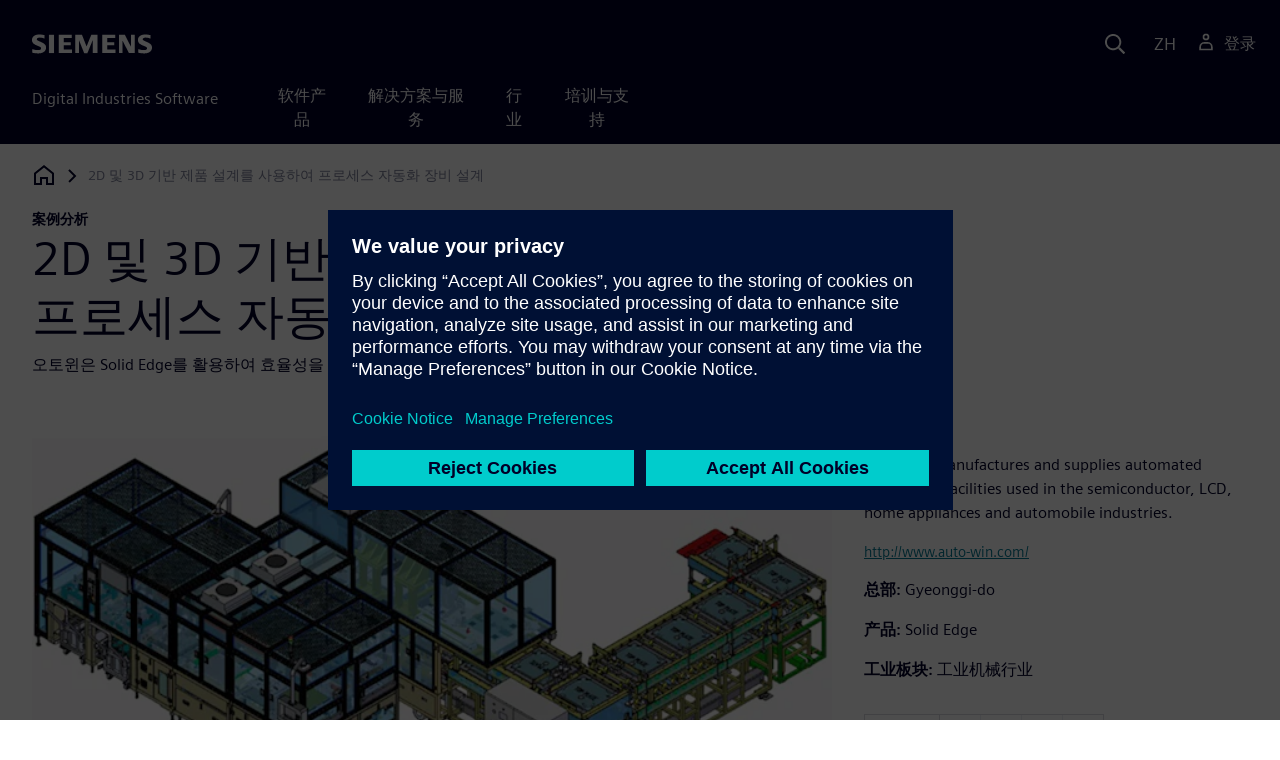

--- FILE ---
content_type: text/html
request_url: https://resources.sw.siemens.com/zh-CN/case-study-auto-win/
body_size: 10374
content:
<!doctype html>
<html lang="en">
  <head>
    
    
    
    

    
    

    
    <link rel="preconnect" href="https://static.sw.cdn.siemens.com" /><link rel="dns-prefetch" href="https://static.sw.cdn.siemens.com" /><link rel="preconnect" href="https://images.sw.cdn.siemens.com/" /><link rel="dns-prefetch" href="https://images.sw.cdn.siemens.com/" /><link rel="icon" type="image/svg+xml" href="/img/favicon.svg" /><link rel="alternate icon" href="/img/favicon.ico" /><link rel="stylesheet" href="/styles.css" /><link rel="canonical" href="https://resources.sw.siemens.com/en-US/case-study-auto-win/" /><link rel="alternate" href="https://resources.sw.siemens.com/en-US/case-study-auto-win/" hreflang="en" /><link rel="alternate" href="https://resources.sw.siemens.com/zh-CN/case-study-auto-win/" hreflang="zh" /><link rel="alternate" href="https://resources.sw.siemens.com/cs-CZ/case-study-auto-win/" hreflang="cs" /><link rel="alternate" href="https://resources.sw.siemens.com/fr-FR/case-study-auto-win/" hreflang="fr" /><link rel="alternate" href="https://resources.sw.siemens.com/de-DE/case-study-auto-win/" hreflang="de" /><link rel="alternate" href="https://resources.sw.siemens.com/it-IT/case-study-auto-win/" hreflang="it" /><link rel="alternate" href="https://resources.sw.siemens.com/ja-JP/case-study-auto-win/" hreflang="ja" /><link rel="alternate" href="https://resources.sw.siemens.com/ko-KR/case-study-auto-win/" hreflang="ko" /><link rel="alternate" href="https://resources.sw.siemens.com/pl-PL/case-study-auto-win/" hreflang="pl" /><link rel="alternate" href="https://resources.sw.siemens.com/pt-BR/case-study-auto-win/" hreflang="pt" /><link rel="alternate" href="https://resources.sw.siemens.com/es-ES/case-study-auto-win/" hreflang="es" /><link rel="alternate" href="https://resources.sw.siemens.com/zh-TW/case-study-auto-win/" hreflang="zh" /><link rel="alternate" href="https://resources.sw.siemens.com/en-US/case-study-auto-win/" hreflang="x-default" /><meta charSet="utf-8" /><meta http-equiv="x-ua-compatible" content="ie=edge" /><meta name="viewport" content="width=device-width, initial-scale=1, shrink-to-fit=no" /><meta name="description" content="오토윈은 Solid Edge를 활용하여 효율성을 높이고 설계 비용을 20% 절감합니다"><meta property="og:type" content="website"><meta property="og:url" content="https://resources.sw.siemens.com/zh-CN/case-study-auto-win/"><meta property="og:locale" content="zh-CN"><meta property="og:title" content="2D 및 3D 기반 제품 설계를 사용하여 프로세스 자동화 장비 설계"><meta property="og:description" content="오토윈은 Solid Edge를 활용하여 효율성을 높이고 설계 비용을 20% 절감합니다"><meta property="og:site_name" content="Siemens Digital Industries Software"><meta property="og:image" content="//images.ctfassets.net/17si5cpawjzf/3MQgw2wjr7WIq1x9BMJBpR/d295db0fe9e2938d3b2fef5da3c536c1/auto-win_auto_win_84689_shero_2560x1440_tcm27_108785.jpg"><meta name="twitter:card" content="summary_large_image"><meta name="twitter:site" content="Siemens Digital Industries Software"><meta name="twitter:title" content="2D 및 3D 기반 제품 설계를 사용하여 프로세스 자동화 장비 설계"><meta name="twitter:description" content="오토윈은 Solid Edge를 활용하여 효율성을 높이고 설계 비용을 20% 절감합니다"><meta name="twitter:image" content="https://images.ctfassets.net/17si5cpawjzf/3MQgw2wjr7WIq1x9BMJBpR/d295db0fe9e2938d3b2fef5da3c536c1/auto-win_auto_win_84689_shero_2560x1440_tcm27_108785.jpg"><meta name="twitter:creator" content="@sw.siemens.com"><title>2D 및 3D 기반 제품 설계를 사용하여 프로세스 자동화 장비 설계 | Siemens Software</title>

    <link rel="preload" href="/css/disw.css" as="style" type="text/css"/>
    <link rel="preload" href="https://static.sw.cdn.siemens.com/digitalexperiences/search/1.x/searchHeaderVital.css" as="style" type="text/css"/>
    <link rel="modulepreload" href="https://static.sw.cdn.siemens.com/disw/universal-components/1.x/web/index.js">
    <link rel="preload" href="https://static.sw.cdn.siemens.com/disw/disw-utils/1.x/disw-utils.min.js" as="script" type="text/javascript"/>

    <link rel="stylesheet" type="text/css" href="/css/disw.css"/>
    <link rel='stylesheet' type="text/css" href='https://static.sw.cdn.siemens.com/digitalexperiences/search/1.x/searchHeaderVital.css'/><script src="https://static.sw.cdn.siemens.com/disw/disw-utils/1.x/disw-utils.min.js"></script>

    <script>
      window.disw.init({
          account: {
            authEnv: "prod"
          },
          locales: "en-US,zh-CN,cs-CZ,fr-FR,de-DE,it-IT,ja-JP,ko-KR,pl-PL,pt-BR,es-ES,zh-TW".split(","),
           gtm: { gtmId: 'GTM-NLLSC63' }, 
          
          chat: { env: "prod", pageId: '4spIy6zwbPpb3J7D6teNWi'},
          breadcrumbs: {
            // whatever is in the pages array will be used by default and appended to the override context when it exists
            pages: [
              {
                label: "2D 및 3D 기반 제품 설계를 사용하여 프로세스 자동화 장비 설계",
                url: "/"
              }
            ], // url is not used for the last breadcrumb
            env: "prod"
          }
        });
    </script>
    <!-- Load the universal components module -->
    <script src="https://static.sw.cdn.siemens.com/disw/universal-components/1.x/web/index.js"></script>
    
    
    <script type="module">window.universalComponents.init(["disw-header-v2","disw-footer","disw-live-chat","disw-breadcrumbs","disw-local-nav","disw-video"]);</script>
    
        

      <script defer>
        window.parseQueryString = function () {
          return Object.fromEntries([...new URLSearchParams(window.location.search)]);
        }
       
        const segmentPayload = 
          {"resource_name":"2D 및 3D 기반 제품 설계를 사용하여 프로세스 자동화 장비 설계","resource_type":"Case Study","category":"Case Study","label":"2D 및 3D 기반 제품 설계를 사용하여 프로세스 자동화 장비 설계","org":"Product","resource_id":"4spIy6zwbPpb3J7D6teNWi","language":"zh-CN","industries":[{"id":"industry_industrial_machinery","name":"工业机械行业"}],"products":[{"id":"246738425","name":"Solid Edge"}],"product_id":"246738425","product_name":"Solid Edge","sfdc_campaign_id":"no_route"}
        
        const checkQueryParam = ((segmentPayload) => {
            const queryParams = window.parseQueryString();
            if (queryParams.spi) {
              try {
                segmentPayload.sap_payer_id = parseInt(queryParams.spi)
               
              } catch (error) {
                console.error(error);
              }
            }
            return segmentPayload;
        });

        const trackView = checkQueryParam(segmentPayload);

        
          analytics.page(undefined, segmentPayload.resource_name, 
            { 
              products: segmentPayload.products, 
              product_id: segmentPayload.product_id, 
              product_name: segmentPayload.product_name, 
              industries: segmentPayload.industries 
            }
          );

          analytics.track("Resource Viewed", trackView);

          const trackShare = (payload, medium, source) => {
              const resourceDomain = window.location.origin;
              const pageSlugPath = `/zh-CN/case-study-auto-win/`;

              payload.share_url = resourceDomain + pageSlugPath;
              payload.share_medium  = medium;
              
              if (source){ 
                payload.share_source = source; 
              } else {
                if(payload.share_source) {
                  delete payload.share_source; // since using same payload for tracks, need to delete old source if present from prior social media click
                }
              } 
              analytics.track('Resource Shared', payload);
          };

          window.addEventListener('load', () => {
                // checking for elements to be present on DOM
              const isElementLoaded = async selector => {
                while ( document.querySelector(selector) === null) {
                  await new Promise( resolve =>  requestAnimationFrame(resolve) )
                }
                return document.querySelector(selector);
              };

              document.querySelector('#social-twitter').addEventListener('click', function (event) {
                  trackShare(segmentPayload,'Social', 'Twitter');
              });
              document.querySelector('#social-facebook').addEventListener('click', function (event) {
                  trackShare(segmentPayload,'Social', 'Facebook');
              });
              document.querySelector('#social-linkedin').addEventListener('click', function (event) {
                  trackShare(segmentPayload,'Social', 'LinkedIn');
              });
              document.querySelector('#social-email').addEventListener('click', function (event) {
                  trackShare(segmentPayload,'Email',null);
              });

          });

        

      </script>
    
    
      <script>
          // This script aids the HTML Collateral injected HTML behavior

          var DEBUG = false;
          function setupArticle() {
          // Cache element IDs
          var activeClass = 'active',
              animateScroll = true,
              body,
              header,
              lastId,
              threshold = 50,
              topMenu;
          var getChildrenByTagName = (element, tagName) => {
              var ret = [];
              var collection = element.children;
              for (var idx = 0; idx < collection.length; idx++) {
              var item = collection[idx];
              if (tagName && item.tagName && item.tagName.toLowerCase() !== tagName) continue;
              ret.push(item);
              }
              return ret.length ? ret : undefined;
          };
          var scrollRecursively = (startPos, stopPos, increment = 50, delay = 2) => {
              if (startPos === stopPos) return;
              var inc = startPos < stopPos ? increment : increment * -1;
              var stopAt = Math.abs(stopPos - startPos) < increment ? stopPos : startPos + inc;
              if (DEBUG)
              console.log('scrollRecursively', {
                  startPos,
                  stopPos,
                  stopAt,
                  inc,
                  increment,
                  delay,
                  fromTop: getFromTop()
              });
              window.scrollTo(0, stopAt);
              if (DEBUG)
              console.log('scrollRecursively:done', {
                  startPos,
                  stopPos,
                  stopAt,
                  inc,
                  increment,
                  delay,
                  fromTop: getFromTop()
              });
              if (stopAt !== stopPos)
              setTimeout(() => {
                  scrollRecursively(stopAt, stopPos, increment, delay);
              }, delay);
              return;
          };
          var getHeader = () => {
              var res = document.getElementsByClassName('disw-header');
              if (DEBUG) console.log('getHeader', res);
              if (res.length) return res[0];
          };
          var getHeaderHeight = () => {
              if (header === undefined) header = getHeader();
              return header ? header.offsetHeight : 0;
          };
          var scrollToSectionId = sectionId => {
              if (DEBUG) console.log('scrollToSectionId', { sectionId });
              var section = document.getElementById(sectionId);
              var offsetTop = section.offsetTop;
              var headerHeight = getHeaderHeight();
              var startPos = getFromTop();
              var stopAt = offsetTop - headerHeight;
              if (DEBUG)
              console.log('scrollToSectionId', { headerHeight, startPos, stopAt, offsetTop, window });
              if (animateScroll) scrollRecursively(startPos, stopAt);
              else window.scrollTo(0, stopAt);
              return;
          };
          var getMenuItems = () => {
              var ret = [];
              if (DEBUG) console.log('getMenuItems()');
              if (topMenu === undefined) topMenu = document.getElementById('toc');
              if (DEBUG) console.log({ topMenu });
              var list = getChildrenByTagName(topMenu, 'ul')[0];
              getChildrenByTagName(list, 'li').forEach((li, i) => {
              var listItemId = li.id;
              var a = getChildrenByTagName(li, 'a')[0];
              var sectionId = a.href.split('#').pop();
              var obj = {
                  listItemId,
                  id: a.id,
                  sectionId,
                  clickMenuItem: () => scrollToSectionId(sectionId),
                  isAbove: pos => {
                  var headerHeight = getHeaderHeight();
                  var section = document.getElementById(sectionId);
                  var offsetTop = section.offsetTop;
                  var sectionTop = offsetTop - headerHeight;
                  return sectionTop - threshold <= pos;
                  },
                  setActive: () => document.getElementById(listItemId).classList.add(activeClass),
                  setInactive: () => document.getElementById(listItemId).classList.remove(activeClass)
              };
              if (DEBUG) console.log('getMenuItems', { a, sectionId, obj, window });
              ret.push(obj);
              });
              return ret;
          };
          var getFromTop = () => window.scrollY;
          var getFromBottom = () => {
              var windowTop = window.scrollY; // get the vertical scroll position of the top of the window
              var windowHeight = window.innerHeight; // get the height of the window
              var windowBottom = windowTop + windowHeight;
              if (body === undefined) body = document.getElementsByTagName('body')[0];
              var docBottom = body.scrollHeight;
              var fromBottom = docBottom - windowBottom;
              if (DEBUG)
              console.log('getFromBottom', {
                  windowTop,
                  fromBottom,
                  windowHeight,
                  windowBottom,
                  docBottom,
                  body
              });
              return fromBottom;
          };
          var menuItems = getMenuItems();
          var handleScroll = () => {
              var fromTop = getFromTop();
              var fromBottom = getFromBottom();
              if (DEBUG) console.log('handleScroll', { fromTop, fromBottom, menuItems });
              // Get current scroll item
              var cur =
              fromBottom === 0
                  ? menuItems[menuItems.length - 1]
                  : menuItems.filter(item => item.isAbove(fromTop)).pop();
              if (!cur) cur = menuItems[0];
              if (lastId !== cur.id) {
              lastId = cur.id;
              // Set active/inactive
              menuItems.filter(item => item.id !== cur.id).forEach(item => item.setInactive());
              cur.setActive();
              }
          };
          window.onscroll = handleScroll;
          // bind menuItems[x].clickMenuItem to onclick events for #toc>li>a
          document.addEventListener('click', event => {
              if (DEBUG) console.log('document.onclick', event?.target?.id);
              if (event.target) {
              var menuItem = menuItems.filter(i => i.id === event.target.id).pop();
              if (menuItem) {
                  menuItem.clickMenuItem(event);
                  event.stopPropagation();
              }
              }
          });
          }

          /** 
          * This function is added to the window globally so the fulfillment-center.js 
          * can hook into it to hide the description when the HTML Collateral renders 
          **/
          window['hideResourceDescription'] = function () {
            document.getElementById('resource-description').style.display = "none";          
          }
      </script>
    
  </head>
  <body id="body" class="flex-body "><div id='visionSprite'><script>const ajax = new XMLHttpRequest();ajax.open("GET", "https://static.sw.cdn.siemens.com/icons/icons-vision.svg?v=2", true);ajax.send();ajax.onload = function(e) {const div = document.createElement("div");div.innerHTML = ajax.responseText;document.body.insertBefore(div, document.body.childNodes[0]);}</script></div>
    <!-- Global Header and navigation -->
    
    
    <div class='headerContainer'>
      
    <disw-header-v2
      locales="true"
      account="true"
      cart="false"
      search="true"
      scroll="true"
      theme="dark"
      searchid="disw-header-search"
    ></disw-header-v2>
    
        <div
          class="disw-header-search
          disw-header-search-7
          disw-header-search-8
          disw-header-search-10"
          id="disw-header-search"
          data-locale='zh-CN'
        ></div>
      
  
    </div>
  

    <div id="react-root"></div>
    
    
    
      <div class="flex-content p-y">
        
          
<disw-local-nav id="disw-local-nav" env="prod"></disw-local-nav>
<disw-breadcrumbs></disw-breadcrumbs>





  <div id="resourceCaseStudyComponent">
    
    
<style type="text/css">.casestudy-head .space-children div{margin-top:1rem;margin-bottom:1rem}.casestudy-body .card-success-items ul{margin-bottom:0}.casestudy-body .card-success-items li p{margin:0}.casestudy-body .list-check-parent>ul>li:after{background-image:url("data:image/svg+xml;utf8,%3Csvg xmlns='http://www.w3.org/2000/svg' viewBox='0 0 24 24'%3E%3Cpath fill='%23000028' d='M11.155 20.57l-8.862-8.863 1.414-1.414 7.138 7.138 9.323-13.986 1.664 1.11z'/%3E%3Cpath fill='none' d='M0 0h24v24H0z'/%3E%3C/svg%3E");background-position:50% 55%;background-repeat:no-repeat;background-size:60% 60%;border-radius:50%;border:1px solid var(--color-blue-dark);content:"";display:block;height:1.4em;width:1.4em}</style>
<is-land on:visible><section id="caseStudyRoot" data-reactroot=""><div class="container casestudy-head pt-3 pb-6"><div class="row"><div class="headline col-md-8 col-xs-12"><div class="group-focus"><strong class="text-kicker">案例分析</strong><h1>2D 및 3D 기반 제품 설계를 사용하여 프로세스 자동화 장비 설계</h1></div><p>오토윈은 Solid Edge를 활용하여 효율성을 높이고 설계 비용을 20% 절감합니다</p></div></div><div class="row"><div class="headmedia col-md-8 col-xs-12 pt-3"><picture><source class="img-fluid" srcSet="https://images.sw.cdn.siemens.com/siemens-disw-assets/public/3MQgw2wjr7WIq1x9BMJBpR/en-US/auto-win_auto_win_84689_shero_2560x1440_tcm27_108785.jpg?auto=format%2Ccompress&amp;w=320&amp;fit=max&amp;q=60 320w, https://images.sw.cdn.siemens.com/siemens-disw-assets/public/3MQgw2wjr7WIq1x9BMJBpR/en-US/auto-win_auto_win_84689_shero_2560x1440_tcm27_108785.jpg?auto=format%2Ccompress&amp;w=640&amp;fit=max&amp;q=60 640w, "/><img class="img-fluid" srcSet="https://images.sw.cdn.siemens.com/siemens-disw-assets/public/3MQgw2wjr7WIq1x9BMJBpR/en-US/auto-win_auto_win_84689_shero_2560x1440_tcm27_108785.jpg?auto=format%2Ccompress&amp;w=320&amp;fit=max&amp;q=60 320w, https://images.sw.cdn.siemens.com/siemens-disw-assets/public/3MQgw2wjr7WIq1x9BMJBpR/en-US/auto-win_auto_win_84689_shero_2560x1440_tcm27_108785.jpg?auto=format%2Ccompress&amp;w=640&amp;fit=max&amp;q=60 640w, " src="https://images.sw.cdn.siemens.com/siemens-disw-assets/public/3MQgw2wjr7WIq1x9BMJBpR/en-US/auto-win_auto_win_84689_shero_2560x1440_tcm27_108785.jpg?auto=format,compress&amp;w=900&amp;fit=max&amp;q=60" alt="Using 2D and 3D-based product designs to design process automation equipment" loading="lazy"/></picture></div><div class="headdesc col-md-4 col-xs-12 space-children">
        <h2 class="text-md">Auto-Win</h2>
        <p>Auto-Win manufactures and supplies automated production facilities used in the semiconductor, LCD, home appliances and automobile industries.</p>
        <p><a href="http://www.auto-win.com/" class="display-block text-sm m-t-sm" target="_blank" data-ste-link-id="undefined">http://www.auto-win.com/</a></p>
        
        <dl class="space-children">
          <dt style="display:inline" class="text-600">总部:</dt>
          <dd style="display:inline">Gyeonggi-do</dd>
        </dl>
      
        <dl class="space-children">
          <dt style="display:inline" class="text-600">产品:</dt>
          <dd style="display:inline">Solid Edge</dd>
        </dl>
      
        <dl class="space-children">
          <dt style="display:inline" class="text-600">工业板块:</dt>
          <dd style="display:inline">工业机械行业</dd>
        </dl>
      
      <div class="socialCard d-inline-flex bg-white border-a border-1 border-grey-light" role="group"><h4 class="d-flex text-xs p-2 border-r border-1 border-grey-light m-0 text-700"><svg class="icon icon-normal share-icon" aria-hidden="true"><use href="#icon-share"></use></svg><span class="shareText">分享</span></h4><ul class="list-reset d-flex align-items-center line-height-1"><li><button id="social-twitter" aria-label="twitter" class="react-share__ShareButton p-2" style="background-color:transparent;border:none;padding:0;font:inherit;color:inherit;cursor:pointer"><svg class="icon icon-normal" aria-hidden="true"><use href="#icon-twitter"></use></svg></button></li><li class="border-1 border-l border-stone-lightest"><button id="social-facebook" aria-label="facebook" class="react-share__ShareButton p-2" style="background-color:transparent;border:none;padding:0;font:inherit;color:inherit;cursor:pointer"><svg class="icon icon-normal" aria-hidden="true"><use href="#icon-facebook"></use></svg></button></li><li class="border-1 border-l border-stone-lightest"><button id="social-linkedin" aria-label="linkedin" class="react-share__ShareButton p-2" style="background-color:transparent;border:none;padding:0;font:inherit;color:inherit;cursor:pointer"><svg class="icon icon-normal" aria-hidden="true"><use href="#icon-linkedin"></use></svg></button></li><li class="border-1 border-l border-stone-lightest"><button id="social-email" aria-label="email" class="react-share__ShareButton p-2" style="background-color:transparent;border:none;padding:0;font:inherit;color:inherit;cursor:pointer"><svg class="icon icon-normal" aria-hidden="true"><use href="#icon-email"></use></svg></button></li></ul></div></div></div></div><div class="container"><div id="html-asset" style="opacity:1;height:auto;overflow:visible" class="border-b border-3 border-blue-dark animated fadeIn"></div></div><div class="container casestudy-body my-8 px-md-7"><div class="row"><div class="col-xs-12 col-md-4 pe-6"><aside class="casestudy-item"><div class="card-success-items item-挑战"><h3>挑战</h3><div class="list-check-parent mb-5"><ul><li>Eliminate frequent design changes that use only 2D drawings</li><li>Reduce development time to allow earlier delivery for clients</li><li>Introduce bill-of-materials with only 2D product drawings</li></ul></div></div><div class="card-success-items item-成功的关键"><h3>成功的关键</h3><div class="list-check-parent mb-5"><ul><li>Simplify the process from the conceptual design stage to detailed product design</li><li>Achieve product verification before production through various simulations based on 3D product data </li><li>Work with Siemens partner to create tailored online training for designers</li></ul></div></div><div class="card-success-items item-结果"><h3>结果</h3><div class="list-check-parent mb-5"><ul><li>Used 2D and 3D-based product designs to design process automation equipment</li><li>Leveraged Solid Edge to increase efficiency and reduce design costs by 20 percent</li><li>Shortened product development lead time and enabled rapid adjustments to product design</li></ul></div></div></aside></div><div class="col-md-8 col-xs-12"><div class="space-children-lg casestudy-desc"><div class="mb-4"><figure><svg class="icon icon-md text-green-light de-blockquote-icon" aria-hidden="true"><use href="#icon-quote"></use></svg><blockquote class="text-xxl mt-1 mb-3">Solid Edge는 설계자가 쉽게 사용하고 배울 수 있어 매우 편리합니다. 특히 지경 솔루텍이 제작하여 제공한 온라인 교육 콘텐츠를 통해 실시간으로 업무에 적용하여 좋은 성과를 낼 수 있었습니다.</blockquote><figcaption class="my-0">Kang Sang Goo, General Manager, , Auto-Win</figcaption></figure></div><h2>Making the switch to 3D design solutions </h2><p>Auto-Win is a medium-sized business with a strong performance in developing process automation equipment for the semiconductor, liquid crystal display (LCD), home appliances and automotive industries. The company is dedicated to developing and investing in new technologies, training core technology specialists and creating future businesses.</p><p>Jikyung Solutec, a Siemens Solutions Partner, recommended that Auto-Win implement Solid Edge® software, an integrated 3D-based product design and simulation solution. Solid Edge is part of the Siemens Xcelerator portfolio, the comprehensive and integrated portfolio of software, hardware and services. Auto-Win has been gradually switching its business from the previous 2D-based design work to 3D design work.</p><p>The company started designing products in 2D 10 years ago, but as products diversified and became more complicated, frequent design changes began occurring due to complications and the inability to assemble parts. This resulted in delays in shipping products and a decrease in product quality. There were multiple design changes before the company could ship complete products. This required repeated production, which resulted in higher costs and increased workloads.</p><div class="mb-4"><img src="https://images.sw.cdn.siemens.com/siemens-disw-assets/public/6RGCeiawdBgUf1nqW19ixm/en-US/auto-win_auto_win_84689_feature_1__640x360_tcm27_108778.jpg?auto=format,compress&amp;w=843&amp;q=60" alt="Making the switch to 3D design solutions " height="auto" width="100%" style="display:block" loading="lazy"/></div><h2> </h2><p>Since the Auto-Win team couldn’t carry out prior product verification through simulations, they could only identify errors in the product design during the production and assembly stages. This became a major cause of frequent design errors and delays in product shipments.</p><p>At the same time, market demands for quicker turnaround continued to grow, resulting in increasing pressure to shorten the development period.</p><p>All tasks used to depend on 2D drawings that often created communication problems when providing customer service. It was also necessary to introduce a bill-of-materials (BOM) according to the production of multiple products, but the restrictions of 2D design meant that this was impossible.</p><p>Meanwhile, as products became more complicated, there was an increasing need for internal mechanisms and driving analyses. However, the structural analysis solutions did not work properly with 2D product data alone. Auto-Win also found that it could not reuse product data, even when preparing product manuals or marketing materials for customers. They needed a solution to solve these issues but it was difficult to reduce the product development period while minimizing risk.</p><div class="mb-4"><img src="https://images.sw.cdn.siemens.com/siemens-disw-assets/public/2TZck6xdOkDlzkcupdSpHl/en-US/auto-win_auto_win_84689_feature_2__640x360_tcm27_108779.jpg?auto=format,compress&amp;w=843&amp;q=60" alt="auto-win auto win 84689 feature 2  640x360 tcm27 108779" height="auto" width="100%" style="display:block" loading="lazy"/></div><h2>Key considerations for a 3D design-based process</h2><p>Auto-Win decided to switch its product design to a 3D data-based process to overcome the physical time limits for product quality improvement. Although various solutions were available in the market, Auto-Win needed a solution that could reduce the designers’ development time. The solution also needed to help designers enable easy and fast verification of design errors.</p><p>After considering Auto-Win’s business challenges, Jikyung Solutec proposed Siemens’ Solid Edge solution. Auto-Win knew they needed a solution that could combine 2D and 3D environments. The team examined how they could use Solid Edge in the following main categories: design verification, design change, design time and efficiency and expandability of design data.</p><p>Auto-Win looked at the possibility of reusing the product shape information in the BOM. They were also interested to see if the data flow system could deliver reusable, accurate product information that would be accessible throughout the product lifecycle, from manufacture to post-maintenance service. The company discovered that by adopting Solid Edge, they could expect efficiency improvements in the design and manufacturing processes.</p><p>Using Solid Edge accelerated the product design process and enabled quick adjustments. Through its examination, Auto-Win decided that Solid Edge was the most effective hybrid 3D product design solution, with built-in synchronization technology that improved the reuse of product data. Since Solid Edge also helped the team enable simulation using 3D product data, Auto-Win expected that it could reduce the complexity of product design work, which had been steadily intensifying.</p><p>Many of the designers’ proficiencies varied and they needed the product design solution to enable both beginner and expert designers to quickly and easily adapt to changes. To solve this problem, Jikyung Solutec developed and provided customized online education content with levels ranging from basic to advanced tools for Auto-Win.</p><div class="mb-4"><img src="https://images.sw.cdn.siemens.com/siemens-disw-assets/public/4JJMJb46iyAOQrw6TYge5f/en-US/auto-win_auto_win_84689_feature_4__640x360_tcm27_108781.jpg?auto=format,compress&amp;w=843&amp;q=60" alt="Key considerations for a 3D design-based process" height="auto" width="100%" style="display:block" loading="lazy"/></div><div class="mb-4"><img src="https://images.sw.cdn.siemens.com/siemens-disw-assets/public/3FUL96Of1mNhONHKzJJm2G/en-US/auto-win_auto_win_84689_feature_3__640x360_tcm27_108780.jpg?auto=format,compress&amp;w=843&amp;q=60" alt="Key considerations for a 3D design-based process" height="auto" width="100%" style="display:block" loading="lazy"/></div><h2>Introducing Solid Edge and process changes</h2><p>There was previously no choice but to evaluate the finished products manually during the manufacturing process, relying solely on the experience of skilled workers. However, introducing Solid Edge has made it possible for the team to design products with more complicated mechanisms through interference checks, running simulations and accurately calculating BOMs.</p><p>“Using Solid Edge is very convenient for designers because it is easy to use and learn. In particular, we were able to apply it to business in real time and produce good results by utilizing online education content produced and provided by Jikyung Solutec,” says Kang Sang-goo, general manager for Auto-Win.</p><p>Using Solid Edge helped the team significantly reduce product design errors, resulting in cost reductions of approximately 20 percent.</p><p>“In the product development process, we can now use Solid Edge to verify the ease of assembly for products with complicated shapes that were not easily identifiable on 2D drawings using 3D models in advance. This allows immediate and on-site verification of designs. As design verification and changes prior to the actual production became available, the total development time reduced significantly,” says Sang-goo.</p><p>In the past, the unique characteristics of semiconductor and LCD production automation products with a large number of parts required regular interference checks and verification of ease of assembly. These processes are now much quicker with Solid Edge’s BOM input/output function proving very useful for products with many parts. Using Solid Edge helped the team reuse 3D product models using the software in presentations and product promotional materials targeting customers. The 3D product models enable the production of high-quality 3D product images and calculation of design dimensions and weights to help customers better understand the products. “Solid Edge is a key solution for utilizing 3D product data throughout Auto-Win’s production process and it will serve as a cornerstone to accelerate our client’s digital transformation,” says Yoo Dong-jin, sales director for Jikyung Solutec.</p><p>Using Solid Edge helps designers easily and conveniently handle large assemblies with many parts, such as Auto-Win’s production automation products. In addition, it also enables the design team to share design works and completed sub-assemblies to allow for smooth assembly of the final product. In conjunction with Auto-Win’s technology, using Solid Edge enables designers to efficiently produce and supply high-quality products to customers with significant benefits to Auto-Win’s business performance.</p><div class="mb-4"><img src="https://images.sw.cdn.siemens.com/siemens-disw-assets/public/2oZfLwhbu904P2dTiIlDuN/en-US/auto-win_auto_win_84689_feature_6__640x360_tcm27_108783.jpg?auto=format,compress&amp;w=843&amp;q=60" alt="Introducing Solid Edge and process changes" height="auto" width="100%" style="display:block" loading="lazy"/></div><div class="mt-7 mb-4"><figure><svg class="icon icon-md text-green-light de-blockquote-icon" aria-hidden="true"><use href="#icon-quote"></use></svg><blockquote class="text-xxl mt-1 mb-3">In the product development process, we can now use Solid Edge to verify the ease of assembly for products with complicated shapes that were not easily identifiable on 2D drawings using 3D models in advance.</blockquote><figcaption class="my-0">Kang Sang Goo, General Manager, , Auto-Win</figcaption></figure></div></div></div></div></div></section><template data-island><script type="module" src="/lib/helpers/esm/index.module.js"></script><disw-hydrate component="ResourceCaseStudy" props='{"topLine":"案例分析","headline":"2D 및 3D 기반 제품 설계를 사용하여 프로세스 자동화 장비 설계","subHeadline":"오토윈은 Solid Edge를 활용하여 효율성을 높이고 설계 비용을 20% 절감합니다","pageTitle":"2D 및 3D 기반 제품 설계를 사용하여 프로세스 자동화 장비 설계","companyInfo":{"companyName":"Auto-Win","companySummary":"Auto-Win manufactures and supplies automated production facilities used in the semiconductor, LCD, home appliances and automobile industries.","companyCity":"Gyeonggi-do","companyCountry":"","companyUrl":"http://www.auto-win.com/","headquarterLabel":"总部","productsLabel":"产品","products":"Solid Edge","industries":"工业机械行业","industriesLabel":"工业板块"},"mediaObject":{"imageUrl":"https://images.sw.cdn.siemens.com/siemens-disw-assets/public/3MQgw2wjr7WIq1x9BMJBpR/en-US/auto-win_auto_win_84689_shero_2560x1440_tcm27_108785.jpg?auto=format,compress&w=900&fit=max&q=60","imageAlt":"Using 2D and 3D-based product designs to design process automation equipment","caption":""},"socialCardArgs":{"title":"2D 및 3D 기반 제품 설계를 사용하여 프로세스 자동화 장비 설계","pageUrl":"https://resources.sw.siemens.com/zh-CN/case-study-auto-win/","shareText":"分享","emailBodyText":"I thought you might be interested in this 案例分析 document."},"renderFcInBanner":false,"formData":{"formConfig":{}},"locale":"zh-CN","challenges":{"content":"<ul><li>Eliminate frequent design changes that use only 2D drawings</li><li>Reduce development time to allow earlier delivery for clients</li><li>Introduce bill-of-materials with only 2D product drawings</li></ul>","title":"挑战"},"keysToSuccess":{"content":"<ul><li>Simplify the process from the conceptual design stage to detailed product design</li><li>Achieve product verification before production through various simulations based on 3D product data </li><li>Work with Siemens partner to create tailored online training for designers</li></ul>","title":"成功的关键"},"results":{"content":"<ul><li>Used 2D and 3D-based product designs to design process automation equipment</li><li>Leveraged Solid Edge to increase efficiency and reduce design costs by 20 percent</li><li>Shortened product development lead time and enabled rapid adjustments to product design</li></ul>","title":"结果"},"descriptionRichTexts":[{"blockquoteItem":{"id":"1bJKXTFiHQoqgUS54VXBSG","quote":"Solid Edge는 설계자가 쉽게 사용하고 배울 수 있어 매우 편리합니다. 특히 지경 솔루텍이 제작하여 제공한 온라인 교육 콘텐츠를 통해 실시간으로 업무에 적용하여 좋은 성과를 낼 수 있었습니다.","who":"Kang Sang Goo","position":"General Manager, ","organization":"Auto-Win"}},"<h2>Making the switch to 3D design solutions </h2><p>Auto-Win is a medium-sized business with a strong performance in developing process automation equipment for the semiconductor, liquid crystal display (LCD), home appliances and automotive industries. The company is dedicated to developing and investing in new technologies, training core technology specialists and creating future businesses.</p><p>Jikyung Solutec, a Siemens Solutions Partner, recommended that Auto-Win implement Solid Edge® software, an integrated 3D-based product design and simulation solution. Solid Edge is part of the Siemens Xcelerator portfolio, the comprehensive and integrated portfolio of software, hardware and services. Auto-Win has been gradually switching its business from the previous 2D-based design work to 3D design work.</p><p>The company started designing products in 2D 10 years ago, but as products diversified and became more complicated, frequent design changes began occurring due to complications and the inability to assemble parts. This resulted in delays in shipping products and a decrease in product quality. There were multiple design changes before the company could ship complete products. This required repeated production, which resulted in higher costs and increased workloads.</p><div class=\"rtfImg-\"><img src=\"https://images.sw.cdn.siemens.com/siemens-disw-assets/public/6RGCeiawdBgUf1nqW19ixm/en-US/auto-win_auto_win_84689_feature_1__640x360_tcm27_108778.jpg?auto=format,compress&w=843&q=60\" alt=\"Making the switch to 3D design solutions \" height=\"auto\" width=\"100%\" style=\"display: block\" loading=\"lazy\"/></div>","<h2> </h2><p>Since the Auto-Win team couldn’t carry out prior product verification through simulations, they could only identify errors in the product design during the production and assembly stages. This became a major cause of frequent design errors and delays in product shipments.</p><p>At the same time, market demands for quicker turnaround continued to grow, resulting in increasing pressure to shorten the development period.</p><p>All tasks used to depend on 2D drawings that often created communication problems when providing customer service. It was also necessary to introduce a bill-of-materials (BOM) according to the production of multiple products, but the restrictions of 2D design meant that this was impossible.</p><p>Meanwhile, as products became more complicated, there was an increasing need for internal mechanisms and driving analyses. However, the structural analysis solutions did not work properly with 2D product data alone. Auto-Win also found that it could not reuse product data, even when preparing product manuals or marketing materials for customers. They needed a solution to solve these issues but it was difficult to reduce the product development period while minimizing risk.</p><div class=\"rtfImg-\"><img src=\"https://images.sw.cdn.siemens.com/siemens-disw-assets/public/2TZck6xdOkDlzkcupdSpHl/en-US/auto-win_auto_win_84689_feature_2__640x360_tcm27_108779.jpg?auto=format,compress&w=843&q=60\" alt=\"auto-win auto win 84689 feature 2  640x360 tcm27 108779\" height=\"auto\" width=\"100%\" style=\"display: block\" loading=\"lazy\"/></div>","<h2>Key considerations for a 3D design-based process</h2><p>Auto-Win decided to switch its product design to a 3D data-based process to overcome the physical time limits for product quality improvement. Although various solutions were available in the market, Auto-Win needed a solution that could reduce the designers’ development time. The solution also needed to help designers enable easy and fast verification of design errors.</p><p>After considering Auto-Win’s business challenges, Jikyung Solutec proposed Siemens’ Solid Edge solution. Auto-Win knew they needed a solution that could combine 2D and 3D environments. The team examined how they could use Solid Edge in the following main categories: design verification, design change, design time and efficiency and expandability of design data.</p><p>Auto-Win looked at the possibility of reusing the product shape information in the BOM. They were also interested to see if the data flow system could deliver reusable, accurate product information that would be accessible throughout the product lifecycle, from manufacture to post-maintenance service. The company discovered that by adopting Solid Edge, they could expect efficiency improvements in the design and manufacturing processes.</p><p>Using Solid Edge accelerated the product design process and enabled quick adjustments. Through its examination, Auto-Win decided that Solid Edge was the most effective hybrid 3D product design solution, with built-in synchronization technology that improved the reuse of product data. Since Solid Edge also helped the team enable simulation using 3D product data, Auto-Win expected that it could reduce the complexity of product design work, which had been steadily intensifying.</p><p>Many of the designers’ proficiencies varied and they needed the product design solution to enable both beginner and expert designers to quickly and easily adapt to changes. To solve this problem, Jikyung Solutec developed and provided customized online education content with levels ranging from basic to advanced tools for Auto-Win.</p><div class=\"rtfImg-\"><img src=\"https://images.sw.cdn.siemens.com/siemens-disw-assets/public/4JJMJb46iyAOQrw6TYge5f/en-US/auto-win_auto_win_84689_feature_4__640x360_tcm27_108781.jpg?auto=format,compress&w=843&q=60\" alt=\"Key considerations for a 3D design-based process\" height=\"auto\" width=\"100%\" style=\"display: block\" loading=\"lazy\"/></div><div class=\"rtfImg-\"><img src=\"https://images.sw.cdn.siemens.com/siemens-disw-assets/public/3FUL96Of1mNhONHKzJJm2G/en-US/auto-win_auto_win_84689_feature_3__640x360_tcm27_108780.jpg?auto=format,compress&w=843&q=60\" alt=\"Key considerations for a 3D design-based process\" height=\"auto\" width=\"100%\" style=\"display: block\" loading=\"lazy\"/></div>","<h2>Introducing Solid Edge and process changes</h2><p>There was previously no choice but to evaluate the finished products manually during the manufacturing process, relying solely on the experience of skilled workers. However, introducing Solid Edge has made it possible for the team to design products with more complicated mechanisms through interference checks, running simulations and accurately calculating BOMs.</p><p>“Using Solid Edge is very convenient for designers because it is easy to use and learn. In particular, we were able to apply it to business in real time and produce good results by utilizing online education content produced and provided by Jikyung Solutec,” says Kang Sang-goo, general manager for Auto-Win.</p><p>Using Solid Edge helped the team significantly reduce product design errors, resulting in cost reductions of approximately 20 percent.</p><p>“In the product development process, we can now use Solid Edge to verify the ease of assembly for products with complicated shapes that were not easily identifiable on 2D drawings using 3D models in advance. This allows immediate and on-site verification of designs. As design verification and changes prior to the actual production became available, the total development time reduced significantly,” says Sang-goo.</p><p>In the past, the unique characteristics of semiconductor and LCD production automation products with a large number of parts required regular interference checks and verification of ease of assembly. These processes are now much quicker with Solid Edge’s BOM input/output function proving very useful for products with many parts. Using Solid Edge helped the team reuse 3D product models using the software in presentations and product promotional materials targeting customers. The 3D product models enable the production of high-quality 3D product images and calculation of design dimensions and weights to help customers better understand the products. “Solid Edge is a key solution for utilizing 3D product data throughout Auto-Win’s production process and it will serve as a cornerstone to accelerate our client’s digital transformation,” says Yoo Dong-jin, sales director for Jikyung Solutec.</p><p>Using Solid Edge helps designers easily and conveniently handle large assemblies with many parts, such as Auto-Win’s production automation products. In addition, it also enables the design team to share design works and completed sub-assemblies to allow for smooth assembly of the final product. In conjunction with Auto-Win’s technology, using Solid Edge enables designers to efficiently produce and supply high-quality products to customers with significant benefits to Auto-Win’s business performance.</p><div class=\"rtfImg-\"><img src=\"https://images.sw.cdn.siemens.com/siemens-disw-assets/public/2oZfLwhbu904P2dTiIlDuN/en-US/auto-win_auto_win_84689_feature_6__640x360_tcm27_108783.jpg?auto=format,compress&w=843&q=60\" alt=\"Introducing Solid Edge and process changes\" height=\"auto\" width=\"100%\" style=\"display: block\" loading=\"lazy\"/></div>",{"blockquoteItem":{"id":"1QvfWviUK3q7DuJJx8JiN0","quote":"In the product development process, we can now use Solid Edge to verify the ease of assembly for products with complicated shapes that were not easily identifiable on 2D drawings using 3D models in advance.","who":"Kang Sang Goo","position":"General Manager, ","organization":"Auto-Win"}}]}' container=resourceCaseStudyComponent></disw-hydrate></template></is-land>
  </div>














  


<script>
  window._rmIntegrationPayload ="{&quot;id&quot;:&quot;4spIy6zwbPpb3J7D6teNWi&quot;,&quot;products&quot;:[{&quot;id&quot;:&quot;246738425&quot;,&quot;title&quot;:&quot;Solid Edge&quot;,&quot;groups&quot;:[{&quot;id&quot;:&quot;293441435&quot;,&quot;title&quot;:&quot;Solid Edge Marketing&quot;,&quot;components&quot;:[{&quot;id&quot;:&quot;231325377&quot;,&quot;title&quot;:&quot;Solid Edge&quot;}]}]}],&quot;resourceType&quot;:&quot;Case Study&quot;,&quot;locale&quot;:&quot;zh-CN&quot;}"
</script>
<script src="https://static.sw.cdn.siemens.com/digitalexperiences/utility/1.x/vendor.min.js" defer></script><script type="module" src="/js/is-land.js"></script><script src="https://static.sw.cdn.siemens.com/digitalexperiences/search/1.x/searchbox.load.js" defer></script><script>
        function breadCrumbContext() {
            const breadCrumbContextInputData = {
                'page': '4spIy6zwbPpb3J7D6teNWi',
                'site': 'resources',
                'locale': 'zh-CN'
            }

            // make call to addContextToLinks for passing breadcrumb context. 
            if (typeof disw !== 'undefined' && disw.context && disw.context.addContextToLinks) {
                disw.context.addContextToLinks(breadCrumbContextInputData, 'bc');
            }
        }
        
        function domObserverCallback(mutations) {  
            mutations.forEach(function(mutation) {
                if ((mutation.type === 'childList' && mutation.addedNodes.length != 0) || (mutation.type === 'characterData')) {
                    breadCrumbContext();
                }
            });
        }
 
        const observer = new MutationObserver(domObserverCallback);

        let options = {
            childList: true,
            attributes: true,
            characterData: true,
            subtree: true,
            attributeOldValue: true,
            characterDataOldValue: true
        };

        observer.observe(document, options)

        breadCrumbContext();
  </script><script type="module" src="/siteScripts/analyticsEventBinder.js"></script>

        
      </div>
    

    
    
      <disw-footer slug="global-footer" theme="dark"></disw-footer>
    

    
    <div id="disw-modal" class="modal modal-lg" modal-aria-hidden="true"></div> 
    <script type="text/javascript" src="https://static.sw.cdn.siemens.com/enumerated-resources/0.x/enumerated-resources.min.js" defer=""></script>

    
    <disw-live-chat />
  </body>
</html>

